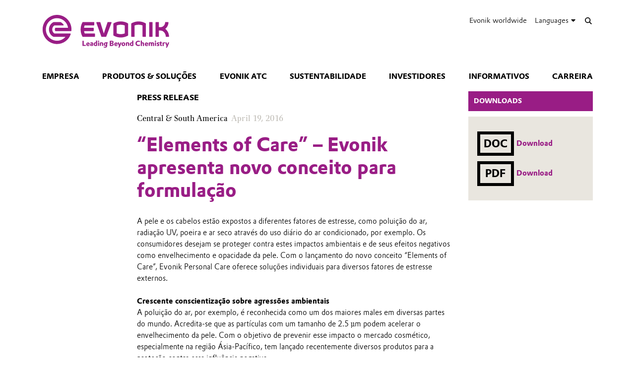

--- FILE ---
content_type: text/html; charset=UTF-8
request_url: https://central-south-america.evonik.com/pt/elements-of-care-evonik-apresenta-novo-conceito-para-formulacao-103498.html
body_size: 14230
content:
<!DOCTYPE html>

<html lang="pt" class="beocms-html">

<head>

            <meta charset="UTF-8">
<meta name="viewport" content="width=device-width, initial-scale=1">

<meta http-equiv="X-UA-Compatible" content="IE=edge">
<meta http-equiv="language" content="pt">

    <meta name="apple-mobile-web-app-status-bar-style" content="#991d85">
    <meta name="msapplication-TileColor" content="#991d85">
    <meta name="msapplication-navbutton-color" content="#991d85">
    <meta name="theme-color" content="#991d85">

<meta name="robots" content="index,follow">

<meta name="generator" content="beoCMS">

<link rel="canonical" href="https://central-south-america.evonik.com/pt/elements-of-care-evonik-apresenta-novo-conceito-para-formulacao-103498.html" />


    <title>“Elements of Care” – Evonik apresenta novo conceito para formulação - Evonik Industries</title>
    <meta name="title" content="“Elements of Care” – Evonik apresenta novo conceito para formulação - Evonik Industries">


    <meta property="og:title" content="“Elements of Care” – Evonik apresenta novo conceito para formulação - Evonik Industries">


    <meta property="og:locale" content="pt">



    <meta name="date" content="2019-01-24 15:59:41">
    <meta name="last-modified" content="2019-01-24 15:59:41">

            <meta name="WT.mc_id" content="">
            <meta name="DCSext.seg" content="">
            <meta name="DCSext.bl" content="">
            <meta name="WT.cg_n" content="">
            <meta name="WT.cg_s" content="Central & South America">
            <meta name="DCSext.art_id" content="103498">
            <meta name="DCSext.art_ti" content="“Elements of Care” – Evonik apresenta novo conceito para formulação">
            <meta name="DCSext.art_ka" content="Central & South America">
            <meta name="piano.page_hierarchy" content="Central & South America">
            <meta name="piano.business_line" content="">
            <meta name="piano.language" content="pt">
    
<meta name="piano.title" content="“Elements of Care” – Evonik apresenta novo conceito para formulação - Evonik Industries">



    
    <link rel="stylesheet" href="/media/cms-core/build/app-www.c2021995.css?395">
<link rel="stylesheet" href="/media/cms-core/build/css-main.5dee5b07.css?395">
<link rel="stylesheet" href="/media/cms-core/build/css-fullCommon.ea0face2.css?395">
<link rel="stylesheet" href="/media/cms-core/build/css-fullWww.ccb7250c.css?395">
            <link rel="apple-touch-icon" sizes="180x180" href="/media/cms-core/img/favicon/apple-touch-icon.png?395">
<link rel="icon" type="image/png" sizes="32x32" href="/media/cms-core/img/favicon/favicon-32x32.png?395">
<link rel="icon" type="image/png" sizes="16x16" href="/media/cms-core/img/favicon/favicon-16x16.png?395">
<link rel="manifest" href="/media/cms-core/img/favicon/site.webmanifest?395">
<link rel="mask-icon" href="/media/cms-core/img/favicon/safari-pinned-tab.svg?395" color="#991d85">
<link rel="shortcut icon" href="/media/cms-core/img/favicon/favicon.ico?395">

<meta name="msapplication-config" content="/media/cms-core/img/favicon/browserconfig.xml?395">
    
            <!-- Google Tag Manager -->
<script>(function(w,d,s,l,i){w[l]=w[l]||[];w[l].push({'gtm.start':new Date().getTime(),event:'gtm.js'});var f=d.getElementsByTagName(s)[0],j=d.createElement(s),dl=l!='dataLayer'?'&l='+l:'';j.async=true;j.src='https://www.googletagmanager.com/gtm.js?id='+i+dl;f.parentNode.insertBefore(j,f);})(window,document,'script','dataLayer','GTM-PCW9TPR');</script>
<!-- End Google Tag Manager -->    
</head>
<body class="beocms-body cf-body">

    <!-- Google Tag Manager (noscript) -->
<noscript><iframe src="https://www.googletagmanager.com/ns.html?id=GTM-PCW9TPR" height="0" width="0" style="display:none;visibility:hidden"></iframe></noscript>
<!-- End Google Tag Manager (noscript) -->
<div data-beocms-app style="display: contents">
    <div class="beocms-container">

        <header class="beocms-header">

                            <div class="beocms-header__head" itemscope itemtype="https://schema.org/Corporation">
            
    
    
<a class="beocms-header__logo" href="/pt" itemprop="url" title="Evonik Industries AG">
            <img itemprop="logo" src="/media/cms-core/img/evonik2020.svg?395" alt="Evonik Industries AG">
    </a>    
    <ul class="beocms-header__links">
                    <li class="beocms-header__link beocms-header__sites">
    <a href="https://www.evonik.com/en/company/worldwide-locations.html"
       title="Evonik worldwide"
       aria-label="Evonik worldwide">
        Evonik worldwide
    </a>
</li>        
                        <li class="beocms-header__link beocms-header__languages">
        <label class="beocms-header__dropdown" aria-haspopup="true">
            <input type="checkbox" hidden>
            <div class="beocms-header__dropdownCaption" title="Languages" aria-label="Languages">
                <span>Languages</span><i class="far fa-globe-americas beocms-header__langIcon"></i> <i class="fas fa-caret-down beocms-header__dropdownIcon"></i>
            </div>
            <div class="beocms-header__dropdownContent">
                                    <a class="beocms-header__link"
                       href="/es"
                       title="Español"
                       aria-label="Español">
                        Español
                    </a>
                                    <a class="beocms-header__link beocms-header__link--active"
                       href="/pt/elements-of-care-evonik-apresenta-novo-conceito-para-formulacao-103498.html"
                       title="Português"
                       aria-label="Português">
                        Português
                    </a>
                            </div>
        </label>
    </li>
        
                    <header-search-trigger @invoke="displaySearch" :google-search="true"></header-search-trigger>
        
                    <li class="beocms-header__link beocms-header__burger">
    <button class="beocms-header__burgerButton" aria-label="Main menu">
        <div class="beocms-header__burgerIcon beocms-header__burgerIcon--left"></div>
        <div class="beocms-header__burgerIcon beocms-header__burgerIcon--right"></div>
    </button>
</li>            </ul>
</div>

            
                            <nav class="beocms-nav">

    <a class="beocms-nav__logo" href="/pt" title="Evonik Industries AG">
                    <picture>
                <source type="image/svg+xml" srcset="/media/cms-core/img/evonik2020.svg?395">
                <img src="/media/cms-core/img/evonik2020.png?395" alt="Evonik Industries AG">
            </picture>
            </a>

    <ul class="beocms-nav__main">
                    


<li class="beocms-nav__item">
            <a href="/pt/company"
           title="Empresa"
           target="_self"
           aria-label="Empresa">
            Empresa
        </a>
    </li>
                    


<li class="beocms-nav__item">
            <a href="/pt/produtos-solucoes"
           title="Produtos &amp; Soluções"
           target="_self"
           aria-label="Produtos &amp; Soluções">
            Produtos &amp; Soluções
        </a>
    </li>
                    


<li class="beocms-nav__item">
            <a href="/pt/evonik-atc"
           title="Evonik ATC"
           target="_self"
           aria-label="Evonik ATC">
            Evonik ATC
        </a>
    </li>
                    


<li class="beocms-nav__item">
            <a href="/pt/responsibility"
           title="Sustentabilidade"
           target="_self"
           aria-label="Sustentabilidade">
            Sustentabilidade
        </a>
    </li>
                    


<li class="beocms-nav__item">
            <a href="/pt/investors"
           title="Investidores"
           target="_self"
           aria-label="Investidores">
            Investidores
        </a>
    </li>
                    


<li class="beocms-nav__item">
            <a href="/pt/media"
           title="Informativos"
           target="_self"
           aria-label="Informativos">
            Informativos
        </a>
    </li>
                    


<li class="beocms-nav__item">
            <a href="/pt/conheca-todas-as-nossas-oportunidades-profissionais-no-brasil-e-no-mundo-262544.html"
           title="CARREIRA"
           target="_self"
           aria-label="CARREIRA">
            CARREIRA
        </a>
    </li>
            </ul>

    
    </nav>

<nav class="beocms-nav__mobile">
    <ul class="beocms-nav__home">
        <li class="beocms-nav__item">
            <a href="/pt" title="Evonik Industries AG">Home</a>
        </li>
    </ul>

        <ul>
                    


<li class="beocms-nav__item">
            <a href="/pt/company"
           title="Empresa"
           target="_self"
           aria-label="Empresa">
            Empresa
        </a>
    </li>
                                


<li class="beocms-nav__item">
            <a href="/pt/produtos-solucoes"
           title="Produtos &amp; Soluções"
           target="_self"
           aria-label="Produtos &amp; Soluções">
            Produtos &amp; Soluções
        </a>
    </li>
                                


<li class="beocms-nav__item">
            <a href="/pt/evonik-atc"
           title="Evonik ATC"
           target="_self"
           aria-label="Evonik ATC">
            Evonik ATC
        </a>
    </li>
                                


<li class="beocms-nav__item">
            <a href="/pt/responsibility"
           title="Sustentabilidade"
           target="_self"
           aria-label="Sustentabilidade">
            Sustentabilidade
        </a>
    </li>
                                


<li class="beocms-nav__item">
            <a href="/pt/investors"
           title="Investidores"
           target="_self"
           aria-label="Investidores">
            Investidores
        </a>
    </li>
                                


<li class="beocms-nav__item">
            <a href="/pt/media"
           title="Informativos"
           target="_self"
           aria-label="Informativos">
            Informativos
        </a>
    </li>
                                


<li class="beocms-nav__item">
            <a href="/pt/conheca-todas-as-nossas-oportunidades-profissionais-no-brasil-e-no-mundo-262544.html"
           title="CARREIRA"
           target="_self"
           aria-label="CARREIRA">
            CARREIRA
        </a>
    </li>
                        </ul>
</nav>

            
        </header>

        <main class="beocms-main">

            <div id="beo-wrapper" class="beo-www">
                <div id="browserwarning"></div>
                                    
<!-- CHID: 103498 -->

<div class="beo-content beo-type-article beo-dir-ltr">

    
    <article class="beo-article beo-news">
        
        <div class="beo-contentwrapper beo-with-right-area">
                            <aside class="beo-sidestream">
                                            
    


<section class="beocms-linkList">
                        <h2 class="beocms-headline">Downloads</h2>
                        <ul class="beocms-linkList__content">
            

    
    

    

    <li class="beocms-T-text beocms-teaser--embedded beocms-T-text--mime">
    
    <a data-tracking-payload="{&quot;event&quot;:&quot;download&quot;,&quot;title&quot;:&quot;Download.doc&quot;,&quot;file_type&quot;:&quot;application\/msword&quot;,&quot;type&quot;:null}" data-tracking-event="download" href="/pt/attachment/5931?rev=1" target="_blank">
                                <div class="beocms-T-text__mime">
            <div class="beocms-T-text__downloadIcon"></div>
        DOC
</div>            
            <div class="beocms-T-text__headline">Download</div>
            </a>
</li>



    
    

    

    <li class="beocms-T-text beocms-teaser--embedded beocms-T-text--mime">
    
    <a data-tracking-payload="{&quot;event&quot;:&quot;download&quot;,&quot;title&quot;:&quot;Download.pdf&quot;,&quot;file_type&quot;:&quot;application\/pdf&quot;,&quot;type&quot;:null}" data-tracking-event="download" href="/pt/attachment/5932?rev=1" target="_blank">
                                <div class="beocms-T-text__mime">
            <div class="beocms-T-text__downloadIcon"></div>
        PDF
</div>            
            <div class="beocms-T-text__headline">Download</div>
            </a>
</li>


        </ul>
    </section>
                                    </aside>
            
                            <section class="beo-areamain">
                            <header class="beo-article-header">
    <div class="beo-article-headline">
                    <div class="beo-press-release">Press release</div>
        
                    <div class="beo-category">Central &amp; South America</div>
        
                    <div class="beo-date">
                April 19, 2016
            </div>
        
        
        <h1>“Elements of Care” – Evonik apresenta novo conceito para formulação</h1>

            </div>
</header>
    
                    
                                            
    

<section class="beocms-section">
    
    
    <div class="beocms-section__text">
        <div class="beocms-text">
            <p>A pele e os cabelos estão expostos a diferentes fatores de estresse, como poluição do ar, radiação UV, poeira e ar seco através do uso diário do ar condicionado, por exemplo. Os consumidores desejam se proteger contra estes impactos ambientais e de seus efeitos negativos como envelhecimento e opacidade da pele. Com o lançamento do novo conceito “Elements of Care”, Evonik Personal Care oferece soluções individuais para diversos fatores de estresse externos. <br>
<br>
<strong>Crescente conscientização sobre agressões ambientais <br>
</strong>A poluição do ar, por exemplo, é reconhecida como um dos maiores males em diversas partes do mundo. Acredita-se que as partículas com um tamanho de 2.5 µm podem acelerar o envelhecimento da pele. Com o objetivo de prevenir esse impacto o mercado cosmético, especialmente na região Ásia-Pacífico, tem lançado recentemente diversos produtos para a proteção contra essa influência negativa. <br>
<br>
Além da demanda antipoluição, outra grande preocupação dos consumidores ainda é a proteção contra os raios UV. Em 2014, 16% dos produtos de pele lançados no mundo ofereciam proteção UV. <br>
<br>
<strong>Soluções individualizadas</strong> <br>
Baseado em seu amplo portfólio de matérias-primas, a Evonik desenvolveu formulações individuais para cada uma das áreas, focando na proteção da pele e dos cabelos contra os fatores de estresse ambiental ou para minimizar seus impactos: <br>
<br>
O “City Defense Purifying Mild Facial Cleanser” remove as partículas de poluição da pele. A “Anti-Pollution &amp; Intensive Hydration Sleep Mask” contem SK-INFLUX® V, auxiliando no fortalecimento da barreira de proteção cutânea. Desenvolvido com TEGO® Care PBS 6, um versátil emulsionante PEG-free O/A com benefício adicional de hidratação, o “Daily Anti-Photoaging Cream SPF 15 UVA” auxilia no combate dos sinais de envelhecimento cutâneo induzidos pelos raios UV. <br>
<br>
A rápida absorção do “Dry Touch Hand Moisturizing Cream SPF 20 UVA” torna-o especialmente apropriado para trabalhos com exposição UV, viagens e até mesmo ao dirigir. <br>
<br>
O VARISOFT® TA 100 confere rápida absorção e sensorial não-oleoso ao “Climate Control Daily Moisturizer”, enquanto o SKINMIMICS® reconstrói a barreira de proteção cutânea para prevenir a perda de hidratação causada pelas variações de umidade. <br>
<br>
Para os cuidados do cabelo, o condicionador “Color Care UV Shield Hair Conditioner” formulado com ABIL® UV Quat 50, ajuda na redução do desbotamento de cabelos tingidos causada pelos raios UV. O fortificante capilar “Advanced Sheen Hair Protecting Treatment” é formulado com VARISOFT® EQ 100, conhecido por suas excelentes propriedades condicionantes. <br>
<br>
A Evonik apresentou essas e outras soluções inovadoras durante a in-cosmetics 2016 em Paris, de 12 a 14 de Abril. <br>
<br>
As pessoas ao redor do mundo desejam soluções individuais, nós as criamos com paixão – é o que chamamos de: “The Soul &amp; Science of Beauty”. <br>
<br>
<strong>Informações sobre a empresa:</strong> <br>
Evonik, o grupo industrial criativo da Alemanha, é um dos principais líderes mundiais em especialidades químicas. A essência de sua estratégia corporativa é o crescimento rentável e o aumento sustentado do valor da empresa. Suas atividades se concentram nas principais megatendências de saúde, nutrição, eficiência de recursos e globalização. A Evonik se beneficia especificamente de seu talento inovador e de suas plataformas de tecnologia integrada. <br>
<br>
A Evonik atua em mais de 100 países no mundo inteiro. No ano fiscal de 2015, mais de 33.500 colaboradores geraram vendas em torno de 13,5 bilhões de Euros e um lucro operacional (EBITDA ajustado) de cerca de 2,47 bilhões de Euros. <br>
<br>
No Brasil, a história da Evonik Industries, começou em 1953. A empresa conta hoje com cerca de 600 colaboradores no País e seus produtos são utilizados como matéria-prima em importantes setores industriais, como: automotivo, agroquímico, biodiesel, borracha, construção civil, cosmético, farmacêutico, nutrição animal, papel e celulose, plástico, química e tintas. <br>
<br>
<br>
<strong>Nota legal: <br>
</strong>Na medida em que expressamos prognósticos ou expectativas e fazemos declarações referentes ao futuro neste comunicado à imprensa, tais prognósticos, expectativas e afirmações podem envolver riscos conhecidos ou desconhecidos, bem como incertezas. Os resultados ou as evoluções reais podem variar em função de mudanças no ambiente de negócios. A Evonik Industries AG e suas coligadas não assumem nenhuma obrigação no sentido de atualizar os prognósticos, as expectativas ou declarações contidas neste comunicado.</p>
        </div>
    </div>
</section>
                    
                                            <div class="beocms-articleTags">
    </div>
                                    </section>
            
            
                            <section class="beo-areadisclaimer">
                                    </section>
            
                            <article-share-menu headline="“Elements of Care” – Evonik apresenta novo conceito para formulação" teaser-text=""></article-share-menu>
            
                            <section class="beo-areabottom">
                                    </section>
                    </div>
    </article>
</div>

                            </div>

        </main>

        <footer class="beocms-footer">
                            <ul class="beocms-footer__socials">
    <li class="beocms-footer__social beocms-footer__social--linkedin">
        <a href="https://www.linkedin.com/company/evonik" target="_blank" title="LinkedIn" aria-label="LinkedIn" rel="noopener">
            <svg viewBox="0 0 100 100" xmlns="http://www.w3.org/2000/svg"><g fill="#fff"><path d="m72.5 54c0-4.7-1-8.1-3.1-10.3s-4.7-3.3-7.8-3.3h-.3c-2 0-3.8.5-5.4 1.4s-2.9 2.1-3.8 3.6h-.3l-.5-4.2h-9.1c0 1.4.1 2.8.2 4.5.1 1.6.2 3.4.2 5.2v21.6h10v-17.7-.3-.4c0-.3 0-.7.1-1 .1-.4.1-.7.2-1 .3-.8.8-1.7 1.6-2.6.7-.9 1.8-1.3 3.1-1.3 1.8 0 3 .7 3.8 2s1.2 3 1.2 5.1v17.2h10z"/><path d="m32.5 37.4h.3c1.3 0 2.3-.5 3.3-1.4.9-.9 1.4-2 1.4-3.3v-.3-.2c0-1.4-.5-2.5-1.4-3.4s-2.1-1.4-3.4-1.4h-.2c-1.4 0-2.5.5-3.5 1.5s-1.5 2.2-1.5 3.5v.3c0 1.3.5 2.3 1.4 3.3.9.9 2.1 1.4 3.4 1.4z"/><path d="m27.5 39.9h10v32.5h-10z"/></g></svg>
        </a>
    </li>
    <li class="beocms-footer__social beocms-footer__social--youtube">
        <a href="https://www.youtube.com/user/EvonikIndustries" target="_blank" title="YouTube" aria-label="YouTube" rel="noopener">
            <svg viewBox="0 0 100 100" xmlns="http://www.w3.org/2000/svg"><path d="m50 29.6s-12.2 0-20.3.6c-1.1.1-3.6.1-5.8 2.5-1.7 1.8-2.3 5.8-2.3 5.8s-.6 4.7-.6 9.4v4.2c0 4.7.6 9.4.6 9.4s.6 4 2.3 5.8c2.2 2.3 5.1 2.2 6.4 2.5 4.6.4 19.7.6 19.7.6s12.2 0 20.3-.6c1.1-.1 3.6-.1 5.8-2.5 1.7-1.8 2.3-5.8 2.3-5.8s.6-4.7.6-9.4v-4.4c0-4.7-.6-9.4-.6-9.4s-.6-4-2.3-5.8c-2.2-2.3-4.7-2.3-5.8-2.5-8.1-.4-20.3-.4-20.3-.4" fill="#fff"/><path clip-rule="evenodd" d="m59.6 49.4-15.6-8.2v16.3l13.7-7.1z" fill-rule="evenodd"/></svg>
        </a>
    </li>
    <li class="beocms-footer__social beocms-footer__social--instagram">
        <a href="https://www.instagram.com/evonikofficial" target="_blank" title="Instagram" aria-label="Instagram" rel="noopener">
            <svg viewBox="0 0 100 100" xmlns="http://www.w3.org/2000/svg"><g fill="#fff"><circle cx="49.5" cy="50.1" r="9.8"/><path d="m63.2 21.6h-26.4c-8.4 0-15.2 6.8-15.2 15.3v26.4c0 8.4 6.8 15.2 15.2 15.2h26.4c8.4 0 15.2-6.8 15.2-15.2v-26.5c.1-8.4-6.8-15.2-15.2-15.2zm-13.7 43.7c-8.4 0-15.2-6.8-15.2-15.2s6.8-15.2 15.2-15.2 15.2 6.8 15.2 15.2-6.8 15.2-15.2 15.2zm15.8-26.8c-2.1 0-3.8-1.7-3.8-3.8s1.7-3.8 3.8-3.8 3.8 1.7 3.8 3.8-1.7 3.8-3.8 3.8z"/></g></svg>
        </a>
    </li>
    <li class="beocms-footer__social beocms-footer__social--facebook">
        <a href="https://www.facebook.com/Evonik" target="_blank" title="Facebook" aria-label="Facebook" rel="noopener">
            <svg viewBox="0 0 100 100" xmlns="http://www.w3.org/2000/svg"><path d="m43.4 79.2v-27.4h-7.2v-9.9h7.2v-8.4c0-6.6 4.3-12.7 14.2-12.7 4 0 6.9.4 6.9.4l-.2 9.2s-3 0-6.3 0c-3.6 0-4.1 1.6-4.1 4.4v7.2h10.7l-.5 9.8h-10.2v27.4z" fill="#fff"/></svg>
        </a>
    </li>
    <li class="beocms-footer__social beocms-footer__social--tiktok">
        <a href="https://www.tiktok.com/@evonikofficial" target="_blank" title="TikTok" aria-label="TikTok" rel="noopener">
            <svg viewBox="0 0 100 100" xmlns="http://www.w3.org/2000/svg"><path d="m66.7 33.6c-3-2-5.1-5.1-5.7-8.6-.1-.8-.2-1.6-.2-2.4h-9.4v37.7c-.1 4.3-3.6 7.7-7.9 7.7-4.4 0-7.9-3.6-7.9-7.9 0 0 0 0 0-.1 0-4.4 3.5-7.9 7.9-7.9.8 0 1.6.1 2.3.4v-9.6c-.8-.1-1.6-.2-2.3-.2-9.6 0-17.3 7.7-17.3 17.3s7.7 17.3 17.3 17.3 17.3-7.7 17.3-17.3c0 0 0 0 0-.1v-19c3.8 2.7 8.4 4.2 13.1 4.2v-9.4c-2.6 0-5.1-.7-7.2-2.1z" fill="#fff"/></svg>
        </a>
    </li>
    <li class="beocms-footer__social beocms-footer__social--xing">
        <a href="https://www.xing.com/pages/evonik" target="_blank" title="XING" aria-label="XING" rel="noopener">
            <svg viewBox="0 0 100 100" xmlns="http://www.w3.org/2000/svg"><g fill="#fff"><path d="m30.9 33.6c-.5 0-.9.2-1.1.5s-.2.8 0 1.2l5.3 9.3-8.4 14.8c-.2.4-.2.9 0 1.2s.6.5 1 .5h7.9c1.2 0 1.8-.8 2.2-1.5 0 0 8.2-14.5 8.5-15.1 0-.1-5.4-9.5-5.4-9.5-.4-.7-1-1.5-2.2-1.5z"/><path d="m64.2 22.8c-1.2 0-1.7.7-2.1 1.5 0 0-17 30.2-17.6 31.2 0 .1 11.2 20.6 11.2 20.6.4.7 1 1.5 2.2 1.5h7.9c.5 0 .8-.2 1-.5s.2-.8 0-1.2l-11.1-20.4s0 0 0-.1l17.5-31c.2-.4.2-.9 0-1.2s-.6-.5-1.1-.5z"/></g></svg>
        </a>
    </li>
</ul>



            
                            <ul class="beocms-footer__links">

    <li class="beocms-footer__link">
        <a href="/pt/contact-form/386538"
           title="Formulário de Contato"
           target="_self"
           aria-label="Contato">
            Contato
        </a>
    </li>
    <li class="beocms-footer__link">
        <a href="/pt/footer-pt/sitemap"
           title="MAPA DO SITE"
           target="_self"
           aria-label="MAPA DO SITE">
            MAPA DO SITE
        </a>
    </li>
    <li class="beocms-footer__link">
        <a href="/pt/footer-pt/company-information"
           title="CRÉDITOS"
           target="_self"
           aria-label="CRÉDITOS">
            CRÉDITOS
        </a>
    </li>
    <li class="beocms-footer__link">
        <a href="/pt/footer-pt/legal-notice"
           title="Avisos Legais"
           target="_self"
           aria-label="Avisos Legais">
            Avisos Legais
        </a>
    </li>
    <li class="beocms-footer__link">
        <a href="/pt/footer-pt/privacy-policy"
           title="Política de privacidade"
           target="_self"
           aria-label="Política de privacidade">
            Política de privacidade
        </a>
    </li>

</ul>

            
        </footer>

        <header-search
            v-if="showSearch"
            @close="closeSearch"
            :google-search="enableGoogleSearch"
            host-name="central-south-america.evonik.com"
            language="pt">
        </header-search>

    </div>
</div>

    <script type="text/javascript">
    window.AppTranslations = {"captions.contact":"Contacto","captions.add_to_calendar":"Adicionar ao calend\u00e1rio (.ical)","captions.more":" ...\u00a0MAIS","captions.more_simple":"More...","captions.article_search":"Search articles","captions.search":"Search","captions.browse":"Search","captions.search_more":"MORE","captions.search_more_title":"Load more results...","captions.no_results":"No results","captions.load_more":"LOAD MORE","captions.load_more_title":"Load more articles...","captions.short_date_format":"d\/m\/Y","captions.phone":"Phone","captions.mobile":"Mobile","captions.fax":"Fax","captions.Imprint":"Imprint","captions.Disclaimer":"Disclaimer","captions.Localize":"Localize","captions.other Intranets":"other Intranets","captions.stockChartLinkTitle1":"StockChart","captions.stockChartLinkURL1":"https:\/\/www.evonik.com\/en\/investor-relations\/Share.html#SharePrice","captions.stockChartLinkTitle2":"IR Database","captions.stockChartLinkURL2":"https:\/\/evonik.sharepoint.com\/sites\/InvestorRelationsKnowledgeDatabase","captions.stockChartLinkTitle3":"Blackout Periods","captions.stockChartLinkURL3":"https:\/\/intranet.evonik.com\/company\/en\/blackout-periods-134915.html","captions.date_from":"From","captions.date_to":"To","captions.update":"Update","captions.safety_share_title":"Safety Share","captions.safety_share_caption":"Current value","captions.accident_free_days_title":"Workplace Safety","captions.accident_free_days_subcaption":"day|days","captions.category":"Category","captions.localized":"Evonik today","captions.everywhere":"Everywhere","captions.related_links":"Related Links","captions.press_release":"Press release","captions.evonik_power_to_create":"Evonik - Power to create","captions.list_of_figures":"List of figures","captions.list_of_figures_as_pdf":"Download list of figures as PDF","captions.all":"All","captions.evonik_press_release":"Evonik press releases","captions.more_press_releases":"More releases","captions.no_press_releases_found":"No releases available","captions.views":"views","captions.votes":"Votes","captions.rss":"Subscribe to RSS feed","captions.back_to_overview":"Back to overview","captions.more_articles":"More articles","captions.of_questions":"of","captions.search_results":"Search results","captions.press_release_date_output_pattern":"%location%, %date%","captions.press_release_intl_locale":"en_US.UTF-8","captions.press_release_intl_format":"MMMM d, yyyy","captions.used_search_terms":"Showing results for","captions.hashtag_search":"#Hashtag search","captions.mandatory_field":"* = mandatory","captions.chat_headline":"Ask your question in the chat","captions.chat_promoted_headline":"Interesting questions","captions.submit":"Send","captions.comments":"Comments","captions.comment_exception":"Please log in to write a comment.","captions.comment_reply":"Reply","captions.search_have_comment_exception":"Bitte melden Sie sich an, um Anfragen zu stellen oder zu antworten.","captions.cancel":"Cancel","captions.add_comment":"Add Comment","captions.add_search_have_comment":"Suchanfrage oder Angebot hinzuf\u00fcgen","captions.send_comment":"Send","captions.submit_comment":"Publish","captions.submit_search_have_comment":"Publish","captions.comment_confirm":"Do you want to publish your comment?","captions.search_have_comment_confirm":"Wollen Sie die Suchanfrage \/ das Angebot so ver\u00f6ffentlichen?","captions.search_have_comment_confirm_reply":"Wollen Sie die Antwort so ver\u00f6ffentlichen?","captions.comment_note_delete":"Please note that you cannot edit or delete your comment after it has been sent. If you have any problems, please contact","captions.comment_admin_email":"today@evonik.com","captions.comment_disclaimer":"Please note that the comments exclusively reflect the personal thoughts, opinions and assessments of the employees and therefore do not necessarily reflect the opinions and position of Evonik.","captions.comment_netiquette":"Please follow our","captions.comment_netiquette_link":"https:\/\/intranet.evonik.com\/en\/netiquette-172026.html","captions.comment_netiquette_link_caption":"netiquette","captions.comment_editorial_answer":"Editors response","captions.character_remaining":"character remaining","captions.characters_remaining":"characters remaining","captions.expand_comment":"Show answers","captions.choose_tags":"This is a","captions.filter_title":"Filter","captions.reply":"Reply","captions.reply_to":"Reply to","captions.resolve":"Resolve","captions.evonik_worldwide":"Evonik worldwide","captions.search_website":"Search on our website","captions.search_products":"Search within our Products & Solutions","captions.language_name_de":"Deutsch","captions.language_name_en":"English","captions.language_name_us":"English (US)","captions.language_name_es":"Espa\u00f1ol","captions.language_name_pt":"Portugu\u00eas","captions.language_name_zh":"\u4e2d\u6587","captions.language_name_han-s":"\u4e2d\u6587","captions.language_name_han-t":"\u4e2d\u6587","captions.language_name_ja":"\u65e5\u672c\u8a9e","captions.language_name_ru":"P\u0443\u0441\u0441\u043a\u0438\u0439","captions.language_name_pl":"Polskie","captions.language_name_fr":"Fran\u00e7ais","captions.language_name_hu":"Magyar","captions.language_name_tr":"T\u00fcrk","captions.language_name_nl":"Nederlands","captions.language_name_ko":"\ud55c\uad6d\uc5b4","captions.language_short_name_de":"de","captions.language_short_name_en":"en","captions.language_short_name_us":"us","captions.language_short_name_es":"es","captions.language_short_name_pt":"pt","captions.language_short_name_zh":"\u4e2d\u6587","captions.language_short_name_han-s":"\u4e2d\u6587","captions.language_short_name_han-t":"\u4e2d\u6587","captions.language_short_name_ja":"\u65e5\u672c\u8a9e","captions.language_short_name_ru":"ru","captions.language_short_name_pl":"pl","captions.language_short_name_fr":"fr","captions.language_short_name_hu":"hu","captions.language_short_name_tr":"tr","captions.language_short_name_nl":"nl","captions.language_short_name_ko":"\ud55c\uad6d\uc5b4","captions.default_page_title":"Evonik - Leading Beyond Chemistry","captions.contact_form":"Contact form","captions.my_evonik":"My Evonik","captions.my_evonik_login":"Login","captions.my_evonik_logout":"Logout","captions.evonik_today":"Evonik Today","captions.welcome":"Welcome","captions.welcomeHome":"Welcome@home","captions.phonebook_search":"Phonebook Search","captions.phonebook_search_exact":"Find exact names","captions.phonebook_url":"https:\/\/telefonbuch.intranet.evonik.com\/adressbuch\/search.do?x=-2&lang=en","captions.news_only":"News only","captions.enterprise_search_main":"Main Content","captions.enterprise_search_additional":"Additional Content","captions.enterprise_search_people":"People","captions.login":"Login","captions.logout":"Logout","captions.register":"Register","captions.my_recommendation":"My recommendation","evonik_type.null":"(not categorized)","evonik_type.site":"Location","evonik_type.division":"Unit","evonik_type.other":"Topic","evonik_type.personalia":"Personal News","contact_form.accept_privacy_policy":"I agree that my data may be used for further contact. Further information can be found in our privacy policy.","contact_form.jobTitle":"Job Title","contact_form.function":"Your function","contact_form.title":"Title","contact_form.businessEmail":"Business Email","contact_form.subject":"Assunto","contact_form.message":"Mensagem","contact_form.salutation":"Sauda\u00e7\u00e3o","contact_form.firstName":"Primeiro nome","contact_form.lastName":"Sobrenome","contact_form.company":"Empresa","contact_form.street":"Rua","contact_form.zipCode":"CEP","contact_form.city":"Cidade","contact_form.state":"Estado","contact_form.country":"Pa\u00eds","contact_form.email":"E-mail","contact_form.phone":"Telefone","contact_form.fax":"Fax","contact_form.mobile":"Celular","contact_form.submit":"Enviar","contact_form.submitting":"Submitting...","contact_form.captcha_error":"Captcha verification failed.","contact_form.success":"Agradecemos pela sua mensagem!","supplier_inquiry_contact_form.area":"Please specify, what raw materials, goods or services your company offers","supplier_inquiry_contact_form.website":"Your Company Website","accounting_contact_form.message":"Bitte formulieren Sie ihr Anliegen, ggf. mit Verweis auf Rechnungsnummern oder \u00e4hnliches","accounting_contact_form.approval":"Die <a target=\"_blank\" href=\"https:\/\/www.evonik.com\/de\/unternehmen\/procurement\/CurrentSuppliers\/PurchasetoPayatEvonik\/EMEAInvoiceandSubmissionRequirements1.html\">Informationen zum Rechnungsstellungsprozess<\/a> habe ich gelesen und befolgt. Die M\u00f6glichkeiten des Self-Service Portals habe ich genutzt.","accounting_contact_form.reason":"Grund der Anfrage (Anfrage kann bei Falschklassifizierung nicht bearbeitet werden)","accounting_contact_form.rejected_invoice_question":"Frage zu einer abgelehnten Rechnung","accounting_contact_form.advice_of_settlement_question":"Frage zum Zahlungsavis","accounting_contact_form.customer_data_change":"\u00c4nderung Kundendaten (E-Mail, Bankverbindung, ...)","accounting_contact_form.overdue_more_than_two_weeks":"\u00dcberf\u00e4llige (bereits formal angemahnte) Zahlung > 2 Wochen","accounting_contact_form.encashment":"Inkasso","accounting_contact_form.other":"Sonstige","accounting_contact_form.attachment":"Attachment (PDF, max. 3MB)","accounting_contact_form.mime_type_error":"Nope","sample_order_contact_form.position":"Function\/Position","sample_order_contact_form.deliveryCompany":"Company (delivery address)","sample_order_contact_form.deliveryStreet":"Street (delivery address)","sample_order_contact_form.deliveryZipCode":"Zipcode (delivery address)","sample_order_contact_form.deliveryCity":"City (delivery address)","sample_order_contact_form.deliveryState":"State (delivery address)","sample_order_contact_form.deliveryCountry":"Country (delivery address)","sample_order_contact_form.requestedProduct":"Requested product","price_list_technical_service_contact_form.department":"Department","price_list_technical_service_contact_form.building":"Building","price_list_technical_service_contact_form.room":"Room","clearance_request_contact_form.name":"Name","clearance_request_contact_form.userId":"Identifier","clearance_request_contact_form.email":"Registration email address","salutations.male":"Sr.","salutations.female":"Sra.","salutations.etc":"Sx.","titles.dr":"Dr.","titles.prof":"Prof.","titles.prof_dr":"Prof. Dr.","functions.controlling":"Controlling","functions.employee":"Employee","functions.engineering":"Engineering","functions.management":"Management","functions.marketing":"Marketing","functions.owner":"Owner \/ Top Management","functions.plant":"Plant \/ Production","functions.purchasing":"Purchasing","functions.quality":"Quality","functions.research":"Research & Development","functions.applied_technologies":"Applied Technologies","functions.sales":"Sales","functions.supply_chain":"Supply Chain","functions.customer_service":"Customer Service","functions.regulation":"Regulation","functions.other":"Others","form.labels.question.firstName":"First name","form.labels.question.lastName":"Last name","form.labels.question.email":"Email","form.labels.question.responseText":"If you would like to receive a personal response, please enter your contact information:","form.labels.question.questionText":"Your question","form.labels.question.submitQuestion":"Submit question","form.labels.question.personalAnswerRequested":"I wish to receive a personal response only, which will not be published on the forum","form.labels.question.publicationAnonymous":"The question may be posted anonymously in the forum","form.labels.question.publicationInfoRequested":"I would like to be notified upon publication","form.validators.question.email.email":"Please enter a valid email address.","form.validators.question.questionText.required":"Please enter your question.","forum.search_question":"Search answers","forum.ask_question":"...or ask a new question","forum.loading":"The forum is loading...","forum.no_results":"No posts matching your filter criteria were found.","forum.create_question_submitting":"Submitting your question...","forum.create_question_failure":"Your question could not be submitted.","forum.create_question_success":"Your question was submitted successfully.","sort_directions.asc":"Ascending","sort_directions.desc":"Descending","sort_directions.newest":"Most recent first","sort_directions.oldest":"Oldest first","date_ranges.placeholder":"Timespan","date_ranges.last_7_days":"7 days","date_ranges.last_14_days":"14 days","date_ranges.last_30_days":"30 days","date_ranges.last_6_months":"6 months","date_ranges.last_12_months":"1 year","search_locations.everywhere":"Everywhere","search_locations.www":"WWW","search_locations.intranet":"Intranet","search_locations.favorites":"Favorites","errors.404.title":"404 Page not found","errors.404.message":"Page not found","errors.500.title":"500 Technical error","errors.500.message":"The page you requested is currently unavailable due to a technical error","errors.401.title":"401 Unauthorized","errors.401.message":"You need to be logged in to view the requested page","errors.403.title":"403 Access denied","errors.403.message":"You are not allowed to view the requested page","user_widgets.my-evonik-most-read-articles":"Most read articles","user_widgets.my-evonik-most-commented-articles":"Most commented articles","user_widgets.my-evonik-press-release-feed":"Press releases","user_widgets.my-evonik-social-media":"Social Media","myevonik_config.loading":"Loading configuration...","myevonik_config.failed":"Could not retrieve configuration","myevonik_config.no_favorites":"Choose your unit and location","myevonik_config.your_favorites":"Your favorites","myevonik_config.your_favorites_info":"Please choose your favorites and mark your main location with the","myevonik_config.add_favorite":"Add favorite","myevonik_config.your_widgets":"Your widgets","myevonik_config.select_channel":"Select channel","myevonik_config.manual_channel":"or enter any URL manually...","myevonik_config.your_widgets_info":"Pick your personal tools","myevonik_config.default_language":"Language","myevonik_config.default_language_info":"Please choose preferred language","myevonik_config.save":"Save","myevonik_config.cancel":"Cancel","serviceboard.my_evonik_config":"MyEvonik Configuration","serviceboard.links":"Links","serviceboard.search":"Intranet Search","serviceboard.hashtag-search":"Hashtag Search","serviceboard.loading":"Loading link collection...","serviceboard.failed":"Could not load link collection","serviceboard.no_content":"Link collection not available","languages._all":"(any)","languages.ar":"Arabic","languages.asia":"Asia","languages.nl":"Dutch","languages.en":"English","languages.us":"English (US)","languages.fr":"French","languages.de":"German","languages.zh":"Chinese","languages.han-s":"Greater China (S)","languages.han-t":"Greater China (T)","languages.hu":"Hungarian","languages.ja":"Japanese","languages.ko":"Korean","languages.pl":"Polish","languages.pt":"Portuguese","languages.ru":"Russian","languages.es":"Spanish","languages.es-ar":"Spanish (AR)","languages.es-mx":"Spanish (MX)","languages.tr":"Turkish","mobile_captions.main":"My Evonik","mobile_captions.rightTop":"My Favourites","mobile_captions.rightTopConfig":"My Settings","mobile_captions.right":"My Widgets","mobile_captions.search":"Intranet Search","mobile_captions.enterprise-search":"Enterprise Search","mobile_captions.phone-search":"Phonebook","mobile_captions.hashtag":"#Hashtag Search","share_captions.email":"Share article through email","share_captions.link":"Copy article link to clipboard","tts_captions.read_out":"Read out article","tts_captions.loading":"Loading...","tts_captions.pause":"Pause reading","reactions.total":"Total","reactions.reaction1":"Like","reactions.reaction2":"Celebrate","reactions.reaction3":"Insightful","reactions.reaction4":"Curious","search_have_category.search":"Search","search_have_category.have":"Offer","search_have_category.fulfilled":"Resolved","search_have_comment_tags.technical_equipment":"Technical equipment","search_have_comment_tags.furnishing":"Furnishing","search_have_comment_tags.clothes":"Clothes","search_have_comment_tags.labor":"Labor","search_have_comment_tags.other":"Other","modification_messages.default":"Comment revised by editors","modification_messages.inquired":"Editorially changed at author's request","open_innovation_form.jobTitle":"Job Title","open_innovation_form.company":"Institution \/ Company Name","open_innovation_form.natureOfBusiness":"Nature of Business","open_innovation_form.companyType":"Company Type","open_innovation_form.otherCompanyType":"Other, please describe","open_innovation_form.otherCompanyType.m":"Other company type","open_innovation_form.tocAccepted":"Before proceeding, you must indicate your agreement with the Terms and Conditions Statements","open_innovation_form.tocAccepted.m":"TOCs accepted","open_innovation_form.solutionTitle":"Solution Title","open_innovation_form.solutionSummary":"Solution Summary","open_innovation_form.keyBenefits":"Key benefits","open_innovation_form.developmentStage":"Development Stage","open_innovation_form.otherDevelopmentStage":"If \"other\" selected, please describe","open_innovation_form.otherDevelopmentStage.m":"Other development stage","open_innovation_form.availableData":"Available Data","open_innovation_form.regulatoryStatus":"Regulatory Status. List agencies (FDA; EPA, etc) and their locations (US, EU, etc)","open_innovation_form.regulatoryStatus.m":"Regulatory status","open_innovation_form.patentsGranted":"Patents Granted\/Applied \u2013 List patent numbers, status, and contries","open_innovation_form.patentsGranted.m":"Patents granted","open_innovation_form.otherProtection":"Other Forms of Protection","open_innovation_form.desiredOutcome":"Desired Outcome (Check all that apply)","open_innovation_form.desiredOutcome.m":"Desired outcome","open_innovation_form.additionalComments":"Additional Comments","open_innovation_form.attachment":"Attachment (max. 3 MB)","open_innovation_company_types.university":"University\/Research Institute","open_innovation_company_types.individual":"Individual\/Entrepreneur","open_innovation_company_types.startup":"Start Up","open_innovation_company_types.small_medium_enterprise":"Small\/Medium Enterprise","open_innovation_company_types.multinational_corp":"Multinational Corporation","open_innovation_company_types.consumer_packaged_goods":"Consumer Packaged Goods","open_innovation_company_types.technology_agent":"Technology Agent","open_innovation_company_types.ngo":"NGO","open_innovation_company_types.ingredient":"Ingredient","open_innovation_company_types.other":"Other","open_innovation_desired_outcomes.research_dev_contract":"Research & Development Contract","open_innovation_desired_outcomes.licensing":"Licensing","open_innovation_desired_outcomes.joint_development":"Joint Development","open_innovation_desired_outcomes.supply_contract":"Supply contract","open_innovation_desired_outcomes.patent_sale":"Patent Sale","open_innovation_available_data.research_papers":"Research Papers","open_innovation_available_data.efficacy_test_data":"Efficacy Test Data","open_innovation_available_data.chemical_data":"Chemical Data","open_innovation_available_data.safety_data":"Safety \/ Toxicity Data","open_innovation_available_data.technical_specs":"Technical Specification and\/or Drawings","open_innovation_available_data.material_safety":"Material Safety Data Sheet","open_innovation_development_stages.research":"Research","open_innovation_development_stages.experimental":"Experimental","open_innovation_development_stages.in_vitro_study":"In vitro study(s)","open_innovation_development_stages.idea":"Idea\/Concept","open_innovation_development_stages.clinical_study":"Clinical study(s)","open_innovation_development_stages.scaled_toward_production":"Scales toward production","open_innovation_development_stages.production":"Currently in Operation\/Production","open_innovation_development_stages.other":"Other","marketo.success_message":"Thank you for your request!\nThe form was sent successfully and is being processed.\nWe will be in touch with you soon.\n","social_links.linkedin":"https:\/\/www.linkedin.com\/company\/evonik","social_links.twitter":"https:\/\/twitter.com\/evonik","social_links.youtube":"https:\/\/www.youtube.com\/user\/EvonikIndustries","social_links.instagram":"https:\/\/www.instagram.com\/evonikofficial","social_links.tiktok":"https:\/\/www.tiktok.com\/@evonikofficial","social_links.facebook":"https:\/\/www.facebook.com\/Evonik","social_links.xing":"https:\/\/www.xing.com\/pages\/evonik","conference.no_ce_connection":"Connection to the chat cannot be established currently.","conference.chat_disabled":"Chat is currently disabled.","conference.submit_message_failed":"Message could not be submitted.","conference.editorially_revised":"Editorially revised","quiz.correct":"Correct!","quiz.wrong":"Almost!","quiz.how_other_players_answered":"How other colleagues answered:","quiz.next_question":"Next question","quiz.to_results":"To results","quiz.congratulations":"Congratulations","quiz.average":"Average","quiz.bad":"Room for improvement","quiz.you_answered":"You answered","quiz.of":"of","quiz.questions_correctly":"questions correctly!","quiz.other_players_average":"Other players scored on average","quiz.number_int_format":"en-EN","contact_form.recaptcha_error":"Erro recaptcha"};
</script>

<script type="text/javascript">
    window.AppConfig = {
        routes: {"tracker":"https:\/\/backend.beocms.com\/cms-core\/track","searchResultList":"https:\/\/central-south-america.evonik.com\/search\/list","searchResult":"https:\/\/central-south-america.evonik.com\/search\/get","commentCreatePath":"https:\/\/central-south-america.evonik.com\/comment\/create","searchHaveCommentCreatePath":"https:\/\/central-south-america.evonik.com\/comment\/create-sh","searchHaveCommentResolvePath":"https:\/\/central-south-america.evonik.com\/comment\/__ID__\/resolve-sh","myEvonik":"https:\/\/central-south-america.evonik.com\/my\/document\/__LANGUAGE__","myEvonikConfig":"https:\/\/central-south-america.evonik.com\/my\/config","myEvonikLanguage":"https:\/\/central-south-america.evonik.com\/my\/language","myEvonikUserInfo":"https:\/\/central-south-america.evonik.com\/my\/info","fragmentLoader":"https:\/\/backend.beocms.com\/cms-core\/fragment\/__SEMANTIC__\/__ID__","serviceBoardLoader":"https:\/\/backend.beocms.com\/cms-core\/service-board\/__LANGUAGE__","subNodeInfo":"https:\/\/backend.beocms.com\/cms-core\/sn\/__ID__","widgets":"https:\/\/central-south-america.evonik.com\/my\/widgets","widgetCreate":"https:\/\/central-south-america.evonik.com\/my\/widget","widgetRead":"https:\/\/central-south-america.evonik.com\/my\/widget\/__ID__","widgetUpdate":"https:\/\/central-south-america.evonik.com\/my\/widget\/__ID__","widgetDelete":"https:\/\/central-south-america.evonik.com\/my\/widget\/__ID__","widgetMove":"https:\/\/central-south-america.evonik.com\/my\/widget\/__ID__\/move\/__INDEX__","favoritesRead":"https:\/\/central-south-america.evonik.com\/my\/favorites","favoritesUpdate":"https:\/\/central-south-america.evonik.com\/my\/favorites","locationsAuto":"https:\/\/central-south-america.evonik.com\/locations","personalReactionGraph":"https:\/\/central-south-america.evonik.com\/my\/reactions\/__ID__","workshopSchedule":"https:\/\/central-south-america.evonik.com\/_cms\/conference\/__CONFERENCE_ID__\/workshop-schedule"},
        routerConfig: {"h":"13","sn":240},
        tracking: true,
        localizationLanguage: 'pt',
        layoutMetadata: {
            favoriteLinksControlAreaFeedFilter: false,
            reloadPageAfterFavoriteUpdate: false
        },
        whitelabeling: {
            companyNameFull: 'Evonik\u0020Industries\u0020AG',
            companyNameAbbreviation: 'Evonik',
            hasFrontendLogin: true,
            hasServiceBoardHashTagSearch: true,
            hasServiceBoardJumpToMenu: true        }
    };
</script>


<script src="/media/cms-core/build/runtime.450a8c0f.js?395" defer></script><script src="/media/cms-core/build/app-www.730206cb.js?395" defer></script>

</body>
</html>